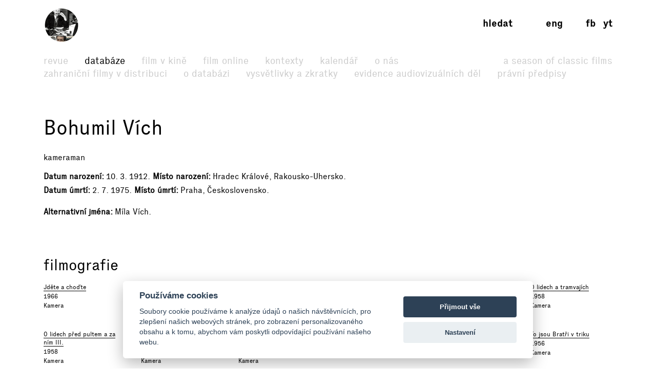

--- FILE ---
content_type: text/html; charset=UTF-8
request_url: https://www.filmovyprehled.cz/cs/person/127365/mila-vich
body_size: 48310
content:
<!DOCTYPE html>
<html lang="cs">
<head>
	<meta charset="utf-8">
	<meta name="viewport" content="width=device-width, initial-scale=1.0, maximum-scale=1.0">

        


        

    
                
        
    

    <title>Bohumil Vích – Filmový přehled</title>
    <meta name="description" content="Webový portál Národního filmového archivu, který přináší komplexní informace o české kinematografii a audiovizi.">


            <meta property="og:title" content="Bohumil Vích – Filmový přehled">
<meta property="og:type" content="profile">
<meta property="og:url" content="https://www.filmovyprehled.cz/cs/person/127365/mila-vich">
<meta property="og:image" content="https://www.filmovyprehled.cz/images/tpl/logo_square.png">
<meta property="og:site_name" content="Filmový přehled">
<meta name="twitter:card" content="summary">
<meta name="twitter:site" content="@FilmovyPrehled">
<meta name="twitter:title" content="Bohumil Vích – Filmový přehled">
<meta name="twitter:image" content="https://www.filmovyprehled.cz/images/tpl/logo_square.png">
<meta name="twitter:url" content="https://www.filmovyprehled.cz/cs/person/127365/mila-vich">
<meta itemprop="name" content="Bohumil Vích – Filmový přehled">
<meta itemprop="image" content="https://www.filmovyprehled.cz/images/tpl/logo_square.png">

    

        <link rel="search" type="application/opensearchdescription+xml" title="Filmový přehled" href="http://www.filmovyprehled.cz/opensearch.xml">

    <link rel="apple-touch-icon-precomposed" sizes="57x57" href="/images/favicons/apple-touch-icon-57x57.png" />
<link rel="apple-touch-icon-precomposed" sizes="114x114" href="/images/favicons/apple-touch-icon-114x114.png" />
<link rel="apple-touch-icon-precomposed" sizes="72x72" href="/images/favicons/apple-touch-icon-72x72.png" />
<link rel="apple-touch-icon-precomposed" sizes="144x144" href="/images/favicons/apple-touch-icon-144x144.png" />
<link rel="apple-touch-icon-precomposed" sizes="60x60" href="/images/favicons/apple-touch-icon-60x60.png" />
<link rel="apple-touch-icon-precomposed" sizes="120x120" href="/images/favicons/apple-touch-icon-120x120.png" />
<link rel="apple-touch-icon-precomposed" sizes="76x76" href="/images/favicons/apple-touch-icon-76x76.png" />
<link rel="apple-touch-icon-precomposed" sizes="152x152" href="/images/favicons/apple-touch-icon-152x152.png" />
<link rel="icon" type="image/png" href="/images/favicons/favicon-196x196.png" sizes="196x196" />
<link rel="icon" type="image/png" href="/images/favicons/favicon-96x96.png" sizes="96x96" />
<link rel="icon" type="image/png" href="/images/favicons/favicon-32x32.png" sizes="32x32" />
<link rel="icon" type="image/png" href="/images/favicons/favicon-16x16.png" sizes="16x16" />
<link rel="icon" type="image/png" href="/images/favicons/favicon-128.png" sizes="128x128" />
<meta name="application-name" content="/images/favicons/&nbsp;"/>
<meta name="msapplication-TileColor" content="/images/favicons/#FFFFFF" />
<meta name="msapplication-TileImage" content="/images/favicons/mstile-144x144.png" />
<meta name="msapplication-square70x70logo" content="/images/favicons/mstile-70x70.png" />
<meta name="msapplication-square150x150logo" content="/images/favicons/mstile-150x150.png" />
<meta name="msapplication-wide310x150logo" content="/images/favicons/mstile-310x150.png" />
<meta name="msapplication-square310x310logo" content="/images/favicons/mstile-310x310.png" />

    <link rel="stylesheet" type="text/css" href="/build/main.css?v920260121">

    
    
<link rel="alternate" title="Revue Filmového přehledu" href="https://www.filmovyprehled.cz/cs/rss/revue" type="application/rss+xml">
<link rel="alternate" title="Kalendář Filmového přehledu" href="https://www.filmovyprehled.cz/cs/rss/kalendar" type="application/rss+xml">

    <script>
        var _globalLang = 'cs';
        var _globalTranslations = [
            { key: 'lang', value: 'cs' },
            { key: 'database:search:select2:genre', value: 'Žánr' },
            { key: 'database:search:select2:select', value: 'Vyberte' },
            { key: 'database:search:select2:credit_item', value: 'Kredit' },
            { key: 'database:search:select2:credit_contact', value: 'Osobnost' },
            { key: 'database:search:select2:country', value: 'Země původu' },
            { key: 'database:search:select2:typology', value: 'Typologie' },
            { key: 'database:search:select2:profession', value: 'Profese' },
            { key: 'database:search:select2:type', value: 'Vyberte typ' },
            { key: 'database:search:select2:revue', value: 'Vyberte typ' },
            { key: 'database:search:select2:revue:author', value: 'Vyberte autora' },
            { key: 'database:search:select2:calendar', value: 'Vyberte typ' }
        ];
    </script>
</head>
<body>

	
<nav id="navbar-main" class="noscroll">
    <div class="navbar-collapse">

        <div class="navbar-container">

            <!-- logo -->
            <div class="navbar-logo-item">

                <div class="navbar-logo-wrap">
                    <div class="navbar-logo">
                                                <a href="/cs"><img src="/build/images/fp-logo-animation.gif" class="anim-logo" alt="Filmový přehled"></a>
                    </div>

                    <!-- nav toggler -->
                    <button class="navbar-toggler">
                        <span class="navbar-toggler-icon"></span>
                    </button>
                </div>

            </div>


            <!-- menu -->
            <div class="navbar-menu-item">

                <div class="navbar-menu">
                    <ul class="navbar-menu-top-level active">
                        

<li>
    <a href="/cs/revue">Revue</a>

    <ul>
                                                    <li>
                    <a href="/cs/revue/filmy">Filmy</a>
                </li>
                                            <li>
                    <a href="/cs/revue/profily">Profily</a>
                </li>
                                            <li>
                    <a href="/cs/revue/fokus">Fokus</a>
                </li>
                                            <li>
                    <a href="/cs/revue/udalosti">Události</a>
                </li>
                                            <li>
                    <a href="/cs/revue/rozhovory">Rozhovory</a>
                </li>
                                            <li>
                    <a href="/cs/revue/ad-fontes">Ad fontes</a>
                </li>
                                            <li>
                    <a href="/cs/revue/blog">Blog</a>
                </li>
                                            <li>
                    <a href="/cs/revue/video">Video</a>
                </li>
                        </ul>

</li>


                        

<li class="active">
    <a href="/cs/databaze">Databáze</a>
    <ul class="active">
                                    <li>
                    <a href="/cs/clanek-databaze/zahranicni-filmy">Zahraniční filmy v distribuci</a>
                </li>
                            <li>
                    <a href="/cs/clanek-databaze/vysvetleni-k-databazi">O databázi</a>
                </li>
                            <li>
                    <a href="/cs/clanek-databaze/vysvetlivky-a-zkratky">Vysvětlivky a zkratky</a>
                </li>
                            <li>
                    <a href="/cs/clanek-databaze/evidence-kinematografickych-del">Evidence audiovizuálních děl</a>
                </li>
                            <li>
                    <a href="/cs/clanek-databaze/pravni-predpisy">Právní předpisy</a>
                </li>
                        </ul>
</li>


                        <li>
                            <a href="/cs/film-v-kine">Film v kině</a>
                        </li>

                       <li>
                            <a href="/cs/film-online">Film online</a>
                        </li>

                        <li>
                            <a href="/cs/kontexty">Kontexty</a>
                        </li>

                        
                        

<li>
    <a href="/cs/kalendar">Kalendář</a>

    <ul>
                                                    <li>
                    <a href="/cs/kalendar?calendar_types[]=akce">Akce</a>
                </li>
                                            <li>
                    <a href="/cs/kalendar?calendar_types[]=projekce">Projekce</a>
                </li>
                                            <li>
                    <a href="/cs/kalendar?calendar_types[]=vystavy">Výstavy</a>
                </li>
                        </ul>

</li>


                        


<li>
    <a href="/cs/clanek/o-portalu">O nás</a>

        <ul>
                    <li>
                <a href="/cs/clanek/o-portalu">O portálu</a>
            </li>
                    <li>
                <a href="/cs/clanek/kontakt">Kontakt</a>
            </li>
            </ul>
    
</li>


                        <li class=" navbar-menu-silent-classic">
                            <a href="/cs/season-of-classic-films">A Season of Classic Films</a>
                        </li>
                    </ul>
                </div>

            </div>


            <div class="navbar-aside-item">
                <div class="navbar-aside">
                    <!-- search -->
                    <div class="navbar-search">
                        <ul>
                            <li class="search-form-box">
                                <form action="/cs/databaze" method="get" id="nav-search-form">
                                    <div class="search-input-wrapper">
                                        <input type="text" name="q" value="" placeholder="Vyhledat" class="search-input" maxlength="100">
                                        <a href="#" class="search-submit"><span>→</span></a>
                                        <a href="#" class="search-close"><span>x</span></a>
                                    </div>
                                </form>
                            </li>
                            <li class="search-button-box active">
                                <a href="#" id="nav-search-button">Hledat</a>
                            </li>
                        </ul>
                    </div>

                    <!-- lang -->
                    <div class="navbar-lang">
                        <ul>
                                                                                        <li><a href="/en">eng</a></li>
                                                    </ul>
                    </div>

                    <!-- social -->
                    <div class="navbar-social">
                        <ul>
                            <li><a href="https://www.facebook.com/FilmovyPrehled" target="_blank" title="Facebook Filmový přehled">fb</a></li>
                            <li><a href="https://www.youtube.com/playlist?list=PLCvUgDACuTODsw-VkulsHdmCJjRV9gRS9" target="_blank" title="YouTube Filmový přehled">yt</a></li>
                        </ul>
                    </div>
                </div>
            </div>

        </div>

    </div><!-- /navbar-collapse -->
</nav>

<!-- fixed gradient bg -->
<div id="navbar-bg"></div>

    

<div class="container">

	<div class="row">
		<div class="col-12 col-lg-8">

            <div class="row db-film-header-section">
                <div class="col-12">
                    <h1>
                        Bohumil Vích
                    </h1>

                                        <div class="item-details">kameraman</div>
                    
                    <div class="item-details">
                                                    <div><h3>Datum narození</h3>10. 3. 1912</div>
                            <div><h3>Místo narození</h3>Hradec Králové, Rakousko-Uhersko</div>
                                                                            <br>
                            <div><h3>Datum úmrtí</h3>2. 7. 1975</div>
                            <div><h3>Místo úmrtí</h3>Praha, Československo</div>
                                            </div>

                                                            <div class="item-details">
                        <div>
                        <h3>Alternativní jména</h3>Míla Vích</div>
                    </div>
                    
                                    </div>
            </div>
            <!-- /nested row -->

            <div class="row db-film-section db-film-description-section">
                <div class="col-12">
                                    </div>
            </div>
            <!-- /nested row -->

        </div>

        <div class="col-12 col-lg-3 db-film-poster-section">
                                </div>
	</div>
    <!-- /row person details -->


    <div class="row db-film-section db-film-credits-section film-credits-filmography">
        <div class="col-12">
            <h2>Filmografie</h2>

            <div class="row" id="person-filmography-list-target">
                                                            <div class="col-6 col-md-3 col-lg-2"><div class="credit-item"><h3><a href="/cs/film/402280/jdete-a-chodte">Jděte a choďte</a></h3><p>
                1966
            </p><p><span class="comma">Kamera</span></p></div></div>
                                            <div class="col-6 col-md-3 col-lg-2"><div class="credit-item"><h3><a href="/cs/film/396568/nas-bytecek">Náš byteček</a></h3><p>
                1964
            </p><p><span class="comma">Kamera</span></p></div></div>
                                            <div class="col-6 col-md-3 col-lg-2"><div class="credit-item"><h3><a href="/cs/film/402275/ty-nas-slone">Ty náš slone</a></h3><p>
                1963
            </p><p><span class="comma">Kamera</span></p></div></div>
                                            <div class="col-6 col-md-3 col-lg-2"><div class="credit-item"><h3><a href="/cs/film/402279/zablacene-stopy">Zablácené stopy</a></h3><p>
                1963
            </p><p><span class="comma">Kamera</span></p></div></div>
                                            <div class="col-6 col-md-3 col-lg-2"><div class="credit-item"><h3><a href="/cs/film/396447/muz-z-prvniho-stoleti">Muž z prvního století</a></h3><p>
                1961
            </p><p><span class="comma">Hrají</span></p><p>
                Role: filmař
            </p></div></div>
                                            <div class="col-6 col-md-3 col-lg-2"><div class="credit-item"><h3><a href="/cs/film/396310/o-lidech-a-tramvajich">O lidech a tramvajích</a></h3><p>
                1958
            </p><p><span class="comma">Kamera</span></p></div></div>
                                            <div class="col-6 col-md-3 col-lg-2"><div class="credit-item"><h3><a href="/cs/film/396313/o-lidech-pred-pultem-a-za-nim-iii">O lidech před pultem a za ním III.</a></h3><p>
                1958
            </p><p><span class="comma">Kamera</span></p></div></div>
                                            <div class="col-6 col-md-3 col-lg-2"><div class="credit-item"><h3><a href="/cs/film/396314/o-lidech-pred-pultem-a-za-nim-ii">O lidech před pultem a za ním II.</a></h3><p>
                1958
            </p><p><span class="comma">Kamera</span></p></div></div>
                                            <div class="col-6 col-md-3 col-lg-2"><div class="credit-item"><h3><a href="/cs/film/396277/o-lidech-pred-pultem-a-za-nim-i">O lidech před pultem a za ním I.</a></h3><p>
                1957
            </p><p><span class="comma">Kamera</span></p></div></div>
                                            <div class="col-6 col-md-3 col-lg-2"><div class="credit-item"><h3><a href="/cs/film/396268/platit-prosim">Platit prosím</a></h3><p>
                1956
            </p><p><span class="comma">Kamera</span></p></div></div>
                                            <div class="col-6 col-md-3 col-lg-2"><div class="credit-item"><h3><a href="/cs/film/396269/sen">Sen</a></h3><p>
                1956
            </p><p><span class="comma">Kamera</span></p></div></div>
                                            <div class="col-6 col-md-3 col-lg-2"><div class="credit-item"><h3><a href="/cs/film/401884/to-jsou-bratri-v-triku">To jsou Bratři v triku</a></h3><p>
                1956
            </p><p><span class="comma">Kamera</span></p></div></div>
                                            <div class="col-6 col-md-3 col-lg-2"><div class="credit-item"><h3><a href="/cs/film/396202/neco-se-tu-zmenilo">Něco se tu změnilo</a></h3><p>
                1955
            </p><p><span class="comma">Kamera</span></p></div></div>
                                            <div class="col-6 col-md-3 col-lg-2"><div class="credit-item"><h3><a href="/cs/film/396207/muzi-me-pronasleduji">Muži mě pronásledují</a></h3><p>
                1955
            </p><p><span class="comma">Kamera</span></p></div></div>
                                            <div class="col-6 col-md-3 col-lg-2"><div class="credit-item"><h3><a href="/cs/film/401877/ladovi-furianti">Ladovi furianti</a></h3><p>
                1955
            </p><p><span class="comma">Kamera</span></p></div></div>
                                            <div class="col-6 col-md-3 col-lg-2"><div class="credit-item"><h3><a href="/cs/film/401794/mistri-zimnich-sportu">Mistři zimních sportů</a></h3><p>
                1955
            </p><p><span class="comma">Kamera</span></p></div></div>
                                            <div class="col-6 col-md-3 col-lg-2"><div class="credit-item"><h3><a href="/cs/film/402307/rozlouceni-s-klementem-gottwaldem">Rozloučení s Klementem Gottwaldem</a></h3><p>
                1953
            </p><p><span class="comma">Kamera</span></p></div></div>
                                            <div class="col-6 col-md-3 col-lg-2"><div class="credit-item"><h3><a href="/cs/film/401872/hudebni-jaro">Hudební jaro</a></h3><p>
                1951
            </p><p><span class="comma">Kamera</span></p><p>
                hlavní kameraman
            </p></div></div>
                                            <div class="col-6 col-md-3 col-lg-2"><div class="credit-item"><h3><a href="/cs/film/396056/krizovatka-zivota">Křižovatka života</a></h3><p>
                1948
            </p><p><span class="comma">Kamera</span></p></div></div>
                                            <div class="col-6 col-md-3 col-lg-2"><div class="credit-item"><h3><a href="/cs/film/396079/poesie-pouti">Poesie pouti</a></h3><p>
                1948
            </p><p><span class="comma">Kamera</span></p></div></div>
                                            <div class="col-6 col-md-3 col-lg-2"><div class="credit-item"><h3><a href="/cs/film/396092/vzboureni-na-vsi">Vzbouření na vsi</a></h3><p>
                1948
            </p><p><span class="comma">Kamera</span></p></div></div>
                                            <div class="col-6 col-md-3 col-lg-2"><div class="credit-item"><h3><a href="/cs/film/401878/lide-a-parky">Lidé a párky</a></h3><p>
                1948
            </p><p><span class="comma">Kamera</span></p></div></div>
                                            <div class="col-6 col-md-3 col-lg-2"><div class="credit-item"><h3><a href="/cs/film/398650/inspirace">Inspirace</a></h3><p>
                1948
            </p><p><span class="comma">Kamera</span></p></div></div>
                                            <div class="col-6 col-md-3 col-lg-2"><div class="credit-item"><h3><a href="/cs/film/402128/kram-na-predmesti">Krám na předměstí</a></h3><p>
                1947
            </p><p><span class="comma">Kamera</span></p></div></div>
                                            <div class="col-6 col-md-3 col-lg-2"><div class="credit-item"><h3><a href="/cs/film/396052/kam-s-nim">Kam s ním?</a></h3><p>
                1947
            </p><p><span class="comma">Kamera</span></p></div></div>
                                            <div class="col-6 col-md-3 col-lg-2"><div class="credit-item"><h3><a href="/cs/film/396012/caj-o-pate">Čaj o páté</a></h3><p>
                1946
            </p><p><span class="comma">Kamera</span></p></div></div>
                                            <div class="col-6 col-md-3 col-lg-2"><div class="credit-item"><h3><a href="/cs/film/401883/sklenena-suita">Skleněná suita</a></h3><p>
                1946
            </p><p><span class="comma">Kamera</span></p></div></div>
                                            <div class="col-6 col-md-3 col-lg-2"><div class="credit-item"><h3><a href="/cs/film/401881/nevime-dne">Nevíme dne...</a></h3><p>
                1946
            </p><p><span class="comma">Kamera</span></p></div></div>
                                            <div class="col-6 col-md-3 col-lg-2"><div class="credit-item"><h3><a href="/cs/film/401955/cesta-k-barikadam">Cesta k barikádám</a></h3><p>
                1946
            </p><p><span class="comma">Kamera</span></p></div></div>
                                            <div class="col-6 col-md-3 col-lg-2"><div class="credit-item"><h3><a href="/cs/film/396013/svatek-matek-1945">Svátek matek 1945</a></h3><p>
                1945
            </p><p><span class="comma">Kamera</span></p></div></div>
                                            <div class="col-6 col-md-3 col-lg-2"><div class="credit-item"><h3><a href="/cs/film/401974/navrat-presidenta-dr-edvarda-benese-do-prahy-16-kvetna-1945">Návrat presidenta dr. Edvarda Beneše do Prahy 16. května 1945</a></h3><p>
                1945
            </p><p><span class="comma">Kamera</span></p></div></div>
                                            <div class="col-6 col-md-3 col-lg-2"><div class="credit-item"><h3><a href="/cs/film/401954/vlast-vita">Vlast vítá</a></h3><p>
                1945
            </p><p><span class="comma">Kamera</span></p><p>
                druhá část
            </p></div></div>
                                            <div class="col-6 col-md-3 col-lg-2"><div class="credit-item"><h3><a href="/cs/film/395970/pet-strycu">Pět strýců</a></h3><p>
                1942
            </p><p><span class="comma">Kamera</span></p></div></div>
                                            <div class="col-6 col-md-3 col-lg-2"><div class="credit-item"><h3><a href="/cs/film/395968/dum-za-mestem">Dům za městem</a></h3><p>
                1942
            </p><p><span class="comma">Kamera</span></p></div></div>
                                            <div class="col-6 col-md-3 col-lg-2"><div class="credit-item"><h3><a href="/cs/film/395939/prazsky-flamendr">Pražský flamendr</a></h3><p>
                1941
            </p><p><span class="comma">Kamera</span></p></div></div>
                                            <div class="col-6 col-md-3 col-lg-2"><div class="credit-item"><h3><a href="/cs/film/395855/kralovna-stribrnych-hor">Královna stříbrných hor</a></h3><p>
                1939
            </p><p><span class="comma">Kamera</span></p></div></div>
                                            <div class="col-6 col-md-3 col-lg-2"><div class="credit-item"><h3><a href="/cs/film/395812/manzelka-neco-tusi">Manželka něco tuší</a></h3><p>
                1938
            </p><p><span class="comma">Kamera</span></p></div></div>
                                            <div class="col-6 col-md-3 col-lg-2"><div class="credit-item"><h3><a href="/cs/film/395821/umlcene-rty">Umlčené rty</a></h3><p>
                1938
            </p><p><span class="comma">Kamera</span></p></div></div>
                                            <div class="col-6 col-md-3 col-lg-2"><div class="credit-item"><h3><a href="/cs/film/395842/druhe-mladi">Druhé mládí</a></h3><p>
                1938
            </p><p><span class="comma">Kamera</span></p></div></div>
                                            <div class="col-6 col-md-3 col-lg-2"><div class="credit-item"><h3><a href="/cs/film/395847/blahove-devce">Bláhové děvče</a></h3><p>
                1938
            </p><p><span class="comma">Kamera</span></p></div></div>
                                            <div class="col-6 col-md-3 col-lg-2"><div class="credit-item"><h3><a href="/cs/film/395756/ze-vsech-jedina">Ze všech jediná</a></h3><p>
                1937
            </p><p><span class="comma">Kamera</span></p></div></div>
                                            <div class="col-6 col-md-3 col-lg-2"><div class="credit-item"><h3><a href="/cs/film/395770/lizin-let-do-nebe">Lízin let do nebe</a></h3><p>
                1937
            </p><p><span class="comma">Kamera</span></p></div></div>
                                            <div class="col-6 col-md-3 col-lg-2"><div class="credit-item"><h3><a href="/cs/film/395755/ztratila-se-bila-pani">Ztratila se Bílá paní</a></h3><p>
                1937
            </p><p><span class="comma">Kamera</span></p></div></div>
                                                </div>
            <div class="row">
                <div class="col-12">
                                                        </div>
            </div>
        </div>
    </div>
    <!-- /filmography -->


        <div class="row db-film-section db-film-credits-section">
        <div class="col-12">
            <h2>Ocenění</h2>
            <div class="row">
                                                            <div class="col-6 col-md-3"><div class="credit-item"><h3>Vítěz</h3><p>
                                    Akce: Vyznamenání Za zásluhy o výstavbu
                    <br><br>
                
                                                            1968<br>
                                    
                                                            Praha / Československo<br>
                                    
                                    Vyznamenání Za zásluhy o výstavbu<br>
                
													
				
                                    propůjčeno 16. 12. 1968
                            </p></div></div>
                                            <div class="col-6 col-md-3"><div class="credit-item"><h3>Vítěz</h3><p>
                                    Akce: Vyznamenání Za vynikající práci
                    <br><br>
                
                                                            1958<br>
                                    
                                                            Praha / Československo<br>
                                    
                                    Vyznamenání Za vynikající práci<br>
                
													
				
                                    uděleno 23. 5. 1958 při příležitosti oslav 60 let československé kinematografie
                            </p></div></div>
                                                </div>
        </div>
    </div>
    

    

    <div class="row db-film-section db-film-library-section">
        <div class="col-12">
            <h2>Knihovna</h2>
            <ul>
                    
                
                                        
        <li><a href="http://arl.nfa.cz/arl-nfa/cs/vysledky/?field=ANY&amp;term=Bohumil Vích&amp;limv_DK=xxxk" target="_blank">Knihy →</a></li>

                    
                
                                        
        <li><a href="http://arl.nfa.cz/arl-nfa/cs/vysledky/?field=ANY&amp;term=Bohumil Vích&amp;limv_DK=xxxs" target="_blank">Scénáře →</a></li>

                    
                
                                        
        <li><a href="http://arl.nfa.cz/arl-nfa/cs/vysledky/?field=ANY&amp;term=Bohumil Vích&amp;limv_DK=xcla" target="_blank">Články →</a></li>

                    
                
                                        
        <li><a href="http://arl.nfa.cz/arl-nfa/cs/vysledky/?field=ANY&amp;term=Bohumil Vích&amp;limv_DK=rn" target="_blank">Statě ze sborníků →</a></li>

                    
                
                                        
        <li><a href="http://arl.nfa.cz/arl-nfa/cs/vysledky/?field=ANY&amp;term=Bohumil Vích" target="_blank">Všechny dokumenty →</a></li>

            </ul>
        </div>
    </div>
    <!-- /row library -->

</div>

<div class="container">
    <div class="row report-block-section">
        <div class="col-6">
            <button class="btn fp-btn-normal Xfp-btn-report-smallX report-block-button" id="report-block-button">Navrhnout úpravu</button>
            <p class="report-block-text" id="report-block-text">
                Pokud má uživatel případné doplnění či připomínku k některému z údajů, budeme rádi, když kontaktuje správce dat, viz sekce <a href="https://www.filmovyprehled.cz/cs/clanek/kontakt">Kontakt</a>.
            </p>
        </div>
    </div>
</div>





	
<div class="footer-fullwidth">
    <div class="container footer-section">
        <div class="row">
            <div class="col-lg-3 col-sm-3 footer-logo">
                <img src="/build/images/footer-logo.svg" alt="">
            </div>
            <div class="col-lg-2 col-sm-3 footer-nav">
                <ul>
                    <li>
                        <a href="/cs/revue">Revue</a>
                    </li>
                    <li>
                        <a href="/cs/databaze">Databáze</a>
                    </li>
                    <li>
                        <a href="/cs/film-v-kine">Film v kině</a>
                    </li>
                    <li>
                        <a href="/cs/film-online">Film online</a>
                    </li>
                </ul>
            </div>
            <div class="col-lg-2 col-sm-3 footer-nav">
                <ul>
                    <li>
                        <a href="/cs/kontexty">Kontexty</a>
                    </li>
                    <li>
                        <a href="/cs/kalendar">Kalendář</a>
                    </li>
                    <li>
                                                <a href="/cs/clanek/o-portalu">O nás</a>
                    </li>
                </ul>
            </div>
            <div class="col-lg-2 col-sm-3 offset-lg-3 footer-nav">
                <ul>
                    <li><a href="https://www.facebook.com/FilmovyPrehled" target="_blank" title="Facebook Filmový přehled"><strong>facebook</strong></a></li>
                    <li><a href="https://www.youtube.com/playlist?list=PLCvUgDACuTODsw-VkulsHdmCJjRV9gRS9" target="_blank" title="YouTube Filmový přehled"><strong>youtube</strong></a></li>
                </ul>
            </div>
        </div>
        <div class="row footer-copy">
            <div class="col-lg-12">
                <p>
                    &copy; <a href="http://nfa.cz/" target="_blank">NFA 2026</a> &nbsp;&nbsp;&nbsp;&nbsp; &copy; <a href="http://www.laboratory.cz/" target="_blank">Laboratoř 2026</a>
                </p>
            </div>
        </div>
    </div>
</div>
<!-- /footer -->

    <script defer src="/build/main.js?v920260121"></script>

    
            <script type="text/plain" data-cookiecategory="analytics">
    (function(i,s,o,g,r,a,m){i['GoogleAnalyticsObject']=r;i[r]=i[r]||function(){
    (i[r].q=i[r].q||[]).push(arguments)},i[r].l=1*new Date();a=s.createElement(o),
    m=s.getElementsByTagName(o)[0];a.async=1;a.src=g;m.parentNode.insertBefore(a,m)
    })(window,document,'script','//www.google-analytics.com/analytics.js','ga');

    ga('create', 'UA-74469509-1', 'auto');
    ga('send', 'pageview');

    console.log('analytics: ', "loaded analytics.js");
</script>
    
    
<script type="text/javascript" src="/vendor/cookieconsent/cookieconsent.js"></script>
<script type="text/javascript">
window.addEventListener && window.addEventListener('load', function() {

    var cc = initCookieConsent();

    cc.run({
        current_lang: 'cs',
        autoclear_cookies: false,                   // default: false
        theme_css: '/vendor/cookieconsent/cookieconsent.css',
        cookie_name: 'cc_cookie',                   // default: 'cc_cookie'
        cookie_expiration: 365,                     // default: 182
        page_scripts: true,                         // default: false
        force_consent: false,                       // default: false
        auto_language: 'document',                  // default: null; could also be 'browser' or 'document'
        // autorun: true,                           // default: true
        // delay: 0,                                // default: 0
        // hide_from_bots: false,                   // default: false
        // remove_cookie_tables: false              // default: false
        // cookie_domain: location.hostname,        // default: current domain
        // cookie_path: '/',                        // default: root
        // cookie_same_site: 'Lax',
        // use_rfc_cookie: false,                   // default: false
        revision: 0,                                // default: 0

        gui_options: {
            consent_modal: {
                layout: 'cloud',                    // box,cloud,bar
                position: 'bottom center',          // bottom,middle,top + left,right,center
                transition: 'slide'                 // zoom,slide
            },
            settings_modal: {
                layout: 'box',                      // box,bar
                // position: 'left',                // right,left (available only if bar layout selected)
                transition: 'zoom'                  // zoom,slide
            }
        },

        onAccept: function (cookie) {
            console.log('onAccept fired ...');
        },

        onChange: function (cookie, changed_preferences) {
            console.log('onChange fired ...');

            // If analytics category's status was changed ...
            if (changed_preferences.indexOf('analytics') > -1) {

                // If analytics category is disabled ...
                if (!cc.allowedCategory('analytics')) {

                    // Disable gtag ...
                    console.log('disabling gtag');
                    window.dataLayer = window.dataLayer || [];

                    function gtag() {
                        dataLayer.push(arguments);
                    }

                    gtag('consent', 'default', {
                        'ad_storage': 'denied',
                        'analytics_storage': 'denied'
                    });
                }
            }
        },

        languages: {
            'en': {
                consent_modal: {
                    title: 'We use cookies',
                    description: 'We use cookies to analyse data about our visitors, to improve our website, to display personalised content and to give you a great website experience.{{revision_message}}',
                    // description: 'We use cookies to improve your browsing experience on our website, to analyze our website traffic to understand where our visitors are coming from, to show you personalized content and targeted ads.{{revision_message}}',
                    // description: 'PP link example <a href="#privacy-policy" class="cc-link">Privacy policy</a>',
                    primary_btn: {
                        text: 'Accept all',
                        role: 'accept_all'      //'accept_selected' or 'accept_all'
                    },
                    secondary_btn: {
                        text: 'Preferences',
                        role: 'settings'       //'settings' or 'accept_necessary'
                    },
                    revision_message: '<br><br>Dear user, terms and conditions have changed since your last visit!'
                },
                settings_modal: {
                    title: 'Cookie settings',
                    save_settings_btn: 'Save current selection',
                    accept_all_btn: 'Accept all',
                    reject_all_btn: 'Reject all',
                    close_btn_label: 'Close',
                    blocks: [
                        {
                            title: 'Cookie usage',
                            description: 'Our website uses essential cookies to ensure its proper operation and tracking cookies to understand how you interact with it. The cookies will be set only after consent.'
                        }, {
                            title: 'Strictly necessary cookies',
                            description: 'These cookies are essential to provide you with services available through our website and to enable you to use certain features of our website.<br><br>Without these cookies, we cannot provide you certain services on our website.',
                            toggle: {
                                value: 'necessary',
                                enabled: true,
                                readonly: true
                            }
                        }, {
                            title: 'Analytics & Performance cookies',
                            description: 'These cookies are used to collect information to analyze the traffic to our website and how visitors are using our website.<br><br>For example, these cookies may track things such as how long you spend on the website or the pages you visit which helps us to understand how we can improve our website site for you.<br><br>The information collected through these tracking and performance cookies do not identify any individual visitor.',
                            toggle: {
                                value: 'analytics',
                                enabled: false,
                                readonly: false
                            }
                        }
                        // , {
                        //     title: 'Targeting & Advertising cookies',
                        //     description: 'These cookies are used to show advertising that is likely to be of interest to you based on your browsing habits.<br><br>These cookies, as served by our content and/or advertising providers, may combine information they collected from our website with other information they have independently collected relating to your web browser\'s activities across their network of websites.<br><br>If you choose to remove or disable these targeting or advertising cookies, you will still see adverts but they may not be relevant to you.',
                        //     toggle: {
                        //         value: 'targeting',
                        //         enabled: false,
                        //         readonly: false,
                        //         reload: 'on_disable'
                        //     }
                        // }
                    ]
                }
            },


            'cs': {
                consent_modal: {
                    title: 'Používáme cookies',
                    description: 'Soubory cookie používáme k analýze údajů o našich návštěvnících, pro zlepšení našich webových stránek, pro zobrazení personalizovaného obsahu a k tomu, abychom vám poskytli odpovídající používání našeho webu.{{revision_message}}',
                    primary_btn: {
                        text: 'Přijmout vše',
                        role: 'accept_all'
                    },
                    secondary_btn: {
                        text: 'Nastavení',
                        role: 'settings'
                    },
                    revision_message: '<br><br>Vážený uživateli, obchodní podmínky se od Vaší poslední návštěvy změnily!'
                },
                settings_modal: {
                    title: 'Nastavení souborů cookie',
                    save_settings_btn: 'Uložit aktuální výběr',
                    accept_all_btn: 'Přijmout vše',
                    reject_all_btn: 'Odmítnout vše',
                    close_btn_label: 'Zavřít',
                    blocks: [
                        {
                            title: 'Využití souborů cookie',
                            description: 'Náš web používá základní soubory cookie k zajištění správného fungování a sledovací soubory cookie pro analýzu Vaší interakce. Soubory cookie budou uloženy pouze po Vašem souhlasu.'
                        }, {
                            title: 'Nezbytně nutné cookies',
                            description: 'Tyto cookies jsou nezbytné pro správné fungování našich webových stránek.<br><br>Bez těchto cookies Vám nemůžeme poskytovat služby pro plnohodnotný chod webu.',
                            toggle: {
                                value: 'necessary',
                                enabled: true,
                                readonly: true
                            }
                        }, {
                            title: 'Cookies pro analýzu a výkon',
                            description: 'Tyto cookies se používají ke shromažďování informací za účelem analýzy návštěvnosti našich webových stránek a toho, jak návštěvníci naše webové stránky používají.<br><br>Tyto soubory cookie mohou například sledovat dobu, kterou na webu strávíte nebo jaké stránky navštívíte. Což nám pomáhá pochopit, jak pro Vás můžeme vylepšit naše webové stránky.<br><br>Informace shromážděné prostřednictvím těchto sledovacích a výkonnostních souborů cookie neidentifikují žádného jednotlivého návštěvníka.',
                            toggle: {
                                value: 'analytics',
                                enabled: false,
                                readonly: false
                            }
                        }
                        // , {
                        //     title: 'Cookies pro cílení a reklamu',
                        //     description: 'Tyto cookies se používají k zobrazování reklam, které Vás pravděpodobně budou zajímat na základě Vašich zvyklostí při procházení stránek.<br><br>Tyto soubory cookie, tak jak jsou poskytovány našimi poskytovateli obsahu a/nebo reklam, mohou kombinovat informace, které shromáždili z našich webových stránek s dalšími informacemi, které nezávisle shromáždili v souvislosti s aktivitami Vašeho webového prohlížeče napříč jejich reklamním systémem.<br><br>Pokud se rozhodnete odstranit nebo zakázat tyto cílení nebo reklamní soubory cookie, reklamy se Vám budou stále zobrazovat, ale nemusí být pro Vás relevantní.',
                        //     toggle: {
                        //         value: 'targeting',
                        //         enabled: false,
                        //         readonly: false,
                        //         reload: 'on_disable'
                        //     }
                        // }
                    ]
                }
            },


            'de': {
                consent_modal: {
                    title: 'Wir verwenden Cookies',
                    description: 'Wir verwenden Cookies, um Daten über unsere Besucher zu analysieren, unsere Website zu verbessern, personalisierte Inhalte anzuzeigen und Ihnen ein großartiges Website-Erlebnis zu bieten.{{revision_message}}',
                    primary_btn: {
                        text: 'Alle akzeptieren',
                        role: 'accept_all'
                    },
                    secondary_btn: {
                        text: 'Einstellungen',
                        role: 'settings'
                    },
                    revision_message: '<br><br>Sehr geehrter Benutzer, die Allgemeinen Geschäftsbedingungen haben sich seit Ihrem letzten Besuch geändert!'
                },
                settings_modal: {
                    title: 'Cookie-Einstellungen',
                    save_settings_btn: 'Speichern',
                    accept_all_btn: 'Alle akzeptieren',
                    reject_all_btn: 'Alles ablehnen',
                    close_btn_label: 'Schließen',
                    blocks: [
                        {
                            title: 'Cookie-Nutzung',
                            description: 'Unsere Website verwendet essentielle Cookies, um den ordnungsgemäßen Betrieb sicherzustellen, und Tracking-Cookies, um zu verstehen, wie Sie damit interagieren. Die Cookies werden nur nach Zustimmung gesetzt.'
                        }, {
                            title: 'Unbedingt notwendige Cookies',
                            description: 'Diese Cookies sind unerlässlich, um Ihnen über unsere Website verfügbare Dienste bereitzustellen und Ihnen die Nutzung bestimmter Funktionen unserer Website zu ermöglichen.<br><br>Ohne diese Cookies können wir Ihnen bestimmte Dienste auf unserer Website nicht bereitstellen.',
                            toggle: {
                                value: 'necessary',
                                enabled: true,
                                readonly: true
                            }
                        }, {
                            title: 'Analyse und Leistungs-Cookies',
                            description: 'Diese Cookies werden verwendet, um Informationen zu sammeln, um den Verkehr auf unserer Website zu analysieren und zu analysieren, wie Besucher unsere Website nutzen.<br><br>Diese Cookies können beispielsweise verfolgen, wie lange Sie auf der Website verbringen oder die Seiten, die Sie besuchen Dies hilft uns zu verstehen, wie wir unsere Website für Sie verbessern können.<br><br>Die durch diese Tracking- und Leistungs-Cookies gesammelten Informationen identifizieren keinen einzelnen Besucher.',
                            toggle: {
                                value: 'analytics',
                                enabled: false,
                                readonly: false
                            }
                        }
                        // , {
                        //     title: 'Targeting und Werbe-Cookies',
                        //     description: 'Diese Cookies werden verwendet, um Werbung anzuzeigen, die basierend auf Ihren Surfgewohnheiten für Sie wahrscheinlich von Interesse ist.<br><br>Diese Cookies, wie sie von unseren Inhalts- und/oder Werbeanbietern bereitgestellt werden, können Informationen kombinieren, die sie von unserer Website gesammelt haben mit anderen Informationen, die sie unabhängig in Bezug auf die Aktivitäten Ihres Webbrowsers in ihrem Netzwerk von Websites gesammelt haben.<br><br>Wenn Sie diese Targeting- oder Werbe-Cookies entfernen oder deaktivieren, werden Ihnen weiterhin Anzeigen angezeigt, die jedoch möglicherweise nicht angezeigt werden für Sie relevant sein.',
                        //     toggle: {
                        //         value: 'targeting',
                        //         enabled: false,
                        //         readonly: false,
                        //         reload: 'on_disable'
                        //     }
                        // }
                    ]
                }
            }
        }
    });


    // // Create & Show Settings button
    // var div = document.createElement('div');
    // div.style.cssText = 'position: fixed; right: 20px; bottom: 60px; padding: 10px; border: 1px solid black; background-color: white; z-index: 100000;';
    // div.innerHTML = '<a href="#cookie-consent-settings">Show Settings</a>';
    // document.body.appendChild(div);

    // var ccButton = document.querySelector('a[href="#cookie-consent-settings"]');
    // if(ccButton !== null) {
    //     ccButton.addEventListener('click', function(e) {
    //         e.preventDefault();
    //         cc.showSettings(0);
    //     });
    // }
});
</script>










</body>
</html>
